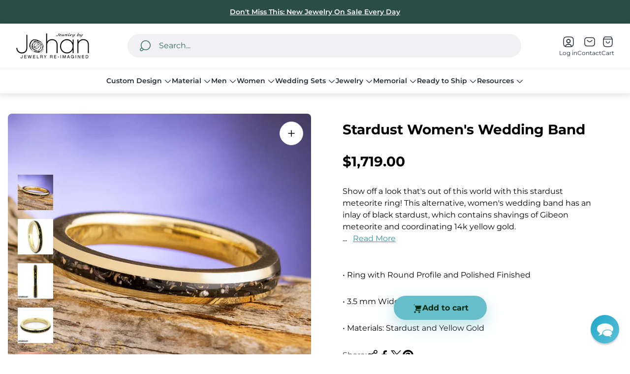

--- FILE ---
content_type: text/css
request_url: https://jewelrybyjohan.com/cdn/shop/t/241/assets/apps-section.build.css?v=37479941458880335201765395332
body_size: -673
content:
.apps-section {
  max-width: var(--container-width);
  margin: 0 auto;
  padding: 0 16px;
}

--- FILE ---
content_type: application/javascript
request_url: https://us-library.klarnaservices.com/merchant.js?uci=c49e5007-13d0-4ab2-afda-df29178e04e8&country=US&shop=jewelry-by-johan.myshopify.com
body_size: 3738
content:
(()=>{"use strict";var n={7129:(n,e)=>{var t=Object.prototype.hasOwnProperty;function r(n){try{return decodeURIComponent(n.replace(/\+/g," "))}catch(n){return null}}function o(n){try{return encodeURIComponent(n)}catch(n){return null}}e.parse=function(n){for(var e,t=/([^=?#&]+)=?([^&]*)/g,o={};e=t.exec(n);){var a=r(e[1]),s=r(e[2]);null===a||null===s||a in o||(o[a]=s)}return o}}},e={};function t(r){var o=e[r];if(void 0!==o)return o.exports;var a=e[r]={exports:{}};return n[r](a,a.exports,t),a.exports}t.g=function(){if("object"==typeof globalThis)return globalThis;try{return this||new Function("return this")()}catch(n){if("object"==typeof window)return window}}(),(()=>{var n;t.g.importScripts&&(n=t.g.location+"");var e=t.g.document;if(!n&&e&&(e.currentScript&&(n=e.currentScript.src),!n)){var r=e.getElementsByTagName("script");if(r.length)for(var o=r.length-1;o>-1&&!n;)n=r[o--].src}if(!n)throw new Error("Automatic publicPath is not supported in this browser");n=n.replace(/#.*$/,"").replace(/\?.*$/,"").replace(/\/[^\/]+$/,"/"),t.p=n})(),(()=>{var n=t(7129);const{parse:e}=n,r=/((https?):|)\/\/(.*)\/merchant.js/;var o,a;!function(n){n.AP="ap",n.EU="eu",n.US="us"}(o||(o={})),function(n){n.AT="at",n.AU="au",n.BE="be",n.CA="ca",n.CZ="cz",n.DE="de",n.DK="dk",n.ES="es",n.FR="fr",n.GB="gb",n.GR="gr",n.IE="ie",n.IT="it",n.MX="mx",n.NL="nl",n.NO="no",n.NZ="nz",n.PL="pl",n.PT="pt",n.SE="se",n.SK="sk",n.US="us"}(a||(a={}));const s={TRACKING:{SCRIPT_BOOTSTRAPING_START:"SCRIPT_BOOTSTRAPING_START",SCRIPT_BOOTSTRAPING_END:"SCRIPT_BOOTSTRAPING_END",START_AD_LOADING:"START_AD_LOADING",FRONTEND_EVENTS_CLIENT_ID:"osm-client-script"},CLIENT_ID_LENGTH:36,AD_RPC_NAMESPACE:"k-ad",COOKIE_SESSION_ID_NAME:"ku1-sid",COOKIE_VISITOR_KEY_NAME:"ku1-vid",COOKIE_EXPIRATION_DAYS_COUNT:400,KLARNA_FONTS_URL:"https://x.klarnacdn.net/onsite-messaging/fonts/v1.2/fonts.css",CONSOLE_MESSAGE_PREFIX:"Klarna On-site Messaging:",PLACEMENT_TAG_NAME:"klarna-placement",MERCHANT_RPC_NAMESPACE:"k-merchant",HOSTED_INTERSTITIAL_PROTOCOLS:["https:"],HOSTED_INTERSTITIAL_ORIGINS:["klarnaservices.com","klarna.net","klarna.com","klarnademo.com"],KLARNA_CDN_URL:"https://x.klarnacdn.net",TERMS_OF_SERVICE_CDN:"https://cdn.klarna.com",DOMAINS_TO_HIDE_TEST_DRIVE:["www.klarna.com","www.klarnademo.com","demo.klarna.dev"],ALLOWED_PLACEMENT_ATTRIBUTES:["trackingId","customPaymentMethodIds","messagePrefix","key","locale","theme","purchaseAmount","purchase_amount","total_amount","totalAmount","inline"],SUPPORTED_LOCALES:["en-AU","en-NZ","en-AT","de-AT","nl-BE","en-BE","fr-BE","en-CH","de-CH","it-CH","fr-CH","en-CZ","cs-CZ","de-DE","en-DE","da-DK","en-DK","es-ES","en-ES","fi-FI","sv-FI","en-FI","fr-FR","en-FR","en-GB","en-GR","el-GR","en-HU","hu-HU","en-IE","en-IT","it-IT","nl-NL","en-NL","no-NO","nb-NO","en-NO","en-PL","pl-PL","en-PT","pt-PT","en-RO","ro-RO","sv-SE","en-SE","en-CA","fr-CA","es-MX","en-MX","en-US","es-US","sk-SK","en-SK"],CMA_BASE_URL:{test:{ap:"https://js.playground.klarna.com/na/cma",eu:"https://js.playground.klarna.com/na/cma",us:"https://js.playground.klarna.com/na/cma"},development:{ap:"https://x.nonprod.us1.js.klarna.net/oc/cma",eu:"https://x.nonprod.us1.js.klarna.net/eu/cma",us:"https://x.nonprod.us1.js.klarna.net/na/cma"},production:{ap:"https://js.klarna.com/oc/cma",eu:"https://js.klarna.com/eu/cma",us:"https://js.klarna.com/na/cma"},playground:{ap:"https://js.playground.klarna.com/oc/cma",eu:"https://js.playground.klarna.com/eu/cma",us:"https://js.playground.klarna.com/na/cma"},staging:{ap:"https://x.nonprod.us1.js.klarna.net/oc/cma",eu:"https://x.nonprod.us1.js.klarna.net/eu/cma",us:"https://x.nonprod.us1.js.klarna.net/na/cma"}},EVT_BASE_URL:{test:{ap:"https://evt-na.playground.klarnaservices.com",eu:"https://evt-na.playground.klarnaservices.com",us:"https://evt-na.playground.klarnaservices.comA"},development:{ap:"DUMMY_EVT_URL",eu:"DUMMY_EVT_URL",us:"DUMMY_EVT_URL"},production:{ap:"https://evt-oc.klarnaservices.com",eu:"https://evt-eu.klarnaservices.com",us:"https://evt-na.klarnaservices.com"},playground:{ap:"https://evt-oc.playground.klarnaservices.com",eu:"https://evt-eu.playground.klarnaservices.com",us:"https://evt-na.playground.klarnaservices.com"},staging:{ap:"https://frontend-event-router-ap.staging.c2c.klarna.net",eu:"https://frontend-event-router-eu.staging.c2c.klarna.net",us:"https://frontend-event-router-us.staging.c2c.klarna.net"}},WEBSDK_BASE_URL:{test:"https://js.klarna.com/web-sdk/v1/klarna.js",development:"https://s3.int.klarna.net/web-sdk/v1/klarna.js",production:"https://js.klarna.com/web-sdk/v1/klarna.js",playground:"https://js.klarna.com/web-sdk/v1/klarna.js",staging:"https://s3.int.klarna.net/web-sdk/v1/klarna.js"},DEPRECATED_PLACEMENT_KEYS:["top-strip-promotion-standard","credit-promotion-standard","credit-promotion-small","info-page-standard","info-page-auto-size"],ALLOWED_PLACEMENT_KEYS:["credit-promotion-auto-size","credit-promotion-badge","credit-promotion-inline","credit-promotion-small","credit-promotion-standard","footer-promotion-auto-size","homepage-promotion-box","homepage-promotion-tall","homepage-promotion-wide","info-page","info-page-auto-size","info-page-inline","info-page-standard","sidebar-promotion-auto-size","top-strip-promotion-auto-size","top-strip-promotion-badge","top-strip-promotion-standard"]},{TRACKING:i}=s,{SCRIPT_BOOTSTRAPING_START:c,SCRIPT_BOOTSTRAPING_END:l,START_AD_LOADING:p}=i;const u="color: black; background-color: #FFB3C7; padding: 2px;";const d=[];const m=new class extends Array{pop(){return d.pop()}push(n){return d.push(n),n.eventName,d.length}},g={clientId:void 0,loaded:!1,originUrl:void 0,version:"3.9.22",host:void 0,numberOfRefreshPlacements:0,integrationVersion:"v1",refresh(){this.numberOfRefreshPlacements+=1},environment:"eu-production"},h={create:function(n,e){(new n.Image).src=e}},f={create:function(n,e,t){n.navigator.sendBeacon(e,JSON.stringify(t))}};var v=0,E=0,T=1,w=2,_=3,S=4,O=5,I=6,k=Object.assign||function(n){for(var e=1;e<arguments.length;e++){var t=arguments[e];for(var r in t)Object.prototype.hasOwnProperty.call(t,r)&&(n[r]=t[r])}return n},A="function"==typeof Symbol&&"symbol"==typeof Symbol.iterator?function(n){return typeof n}:function(n){return n&&"function"==typeof Symbol&&n.constructor===Symbol&&n!==Symbol.prototype?"symbol":typeof n},y="/v1/";function R(n){var e=arguments.length>1&&void 0!==arguments[1]?arguments[1]:window;if("object"!==(void 0===n?"undefined":A(n))||!n)throw new TypeError("expected configuration object");var t=n.baseUrl,r=void 0===t?"https://eu.klarnaevt.com":t,o=n.client,a=n.clientVersion,s=n.sessionId,i=n.instanceId,c=void 0===i?Math.floor(9e3*Math.random())+1e3:i,l=n.logLevel||v;if("string"!=typeof o)throw new TypeError("expected `client` in the configuration object");if("string"!=typeof a)throw new TypeError("expected `clientVersion` in the configuration object");if("string"!=typeof s)throw new TypeError("expected `sessionId` in the configuration object");if("number"!=typeof l||l<v||l>I)throw new TypeError("invalid `logLevel` ("+l+")");function p(n){return Object.keys(n).sort().map((function(e){return encodeURIComponent(e)+"="+encodeURIComponent(n[e])})).join("&")}function u(n){var t=arguments.length>1&&void 0!==arguments[1]?arguments[1]:{},i=arguments[2];if(!(l>(arguments.length>3&&void 0!==arguments[3]?arguments[3]:v))){if(!n)throw new TypeError("expected `name` as first parameter");var u=function(n,e){return""+r+y+o+"/"+a+"/"+n+"?"+p(e)}(n,t=k({},t,{iid:c,sid:s,timestamp:t.timestamp||(new Date).getTime()}));try{f.create(e,u,i)}catch(n){i&&(u+="&"+p(i)),h.create(e,u)}}}return{event:u,trace:function(n,e,t){u(n,e,t,E)},debug:function(n,e,t){u(n,e,t,T)},info:function(n,e,t){u(n,e,t,w)},warn:function(n,e,t){u(n,e,t,_)},error:function(n,e,t){u(n,e,t,S)},fatal:function(n,e,t){u(n,e,t,O)},setLogLevel:function(){var n=arguments.length>0&&void 0!==arguments[0]?arguments[0]:v;if("number"!=typeof n||n<v||n>I)throw new TypeError("invalid `logLevel` ("+n+")");l=n},getConfig:function(){return{baseUrl:r,client:o,clientVersion:a,sessionId:s,instanceId:c,logLevel:l}}}}let N=n=>crypto.getRandomValues(new Uint8Array(n));const b=((n,e=21)=>((n,e,t)=>{let r=(2<<Math.log(n.length-1)/Math.LN2)-1,o=-~(1.6*r*e/n.length);return(a=e)=>{let s="";for(;;){let e=t(o),i=o;for(;i--;)if(s+=n[e[i]&r]||"",s.length===a)return s}}})(n,e,N))("useandom26T198340PX75pxJACKVERYMINDBUSHWOLFGQZbfghjklqvwyzrict",21);performance.mark(c);const C=new class{constructor(){this.element=this.element||document.currentScript||document.querySelector('script[src*="klarnaservices"][src*="/merchant.js"],script[src*="pre-purchase"][src*="/merchant.js"]'),this.element&&(this.query=e(this.element.src.split("?").pop()))}get host(){if(!this.element)return null;const n=this.element.src.match(r);if(!n)return null;return n[3]||""}get originUrl(){if(null===this.element)return;return`https://${this.host}`}get clientId(){return this.getQueryStringParameterByName("uci")||null}get environment(){var n;return(null===(n=this.element)||void 0===n?void 0:n.getAttribute("data-environment"))||"eu-production".split("-").pop()}getQueryStringParameterByName(n){var e;return null===(e=this.query)||void 0===e?void 0:e[n]}};var L;C.clientId&&(!function(){const n={issue:"Old osm integration",clientId:window.Klarna.OnsiteMessaging.clientId,host:window.location.host,path:window.location.pathname};Math.random()<.5&&function(n){const e={client:s.TRACKING.FRONTEND_EVENTS_CLIENT_ID,clientVersion:"3.9.22",baseUrl:n||"https://evt-eu.klarnaservices.com",sessionId:b()};return R(Object.assign({},e))}().event("old_osm_integration",Object.assign({},n))}(),L="You are using an old integration of On-site Messaging that has been deprecated.\n    \n For more info: https://docs.klarna.com/on-site-messaging/in-depth-knowledge/on-site-messaging-javascript-library/#how-can-we-migrate-to-the-new-osm-integration",console.error(`%c${s.CONSOLE_MESSAGE_PREFIX} ${L}`,u),t.p=`https://${C.host}/`,function(n){console.warn(`%c${s.CONSOLE_MESSAGE_PREFIX} ${n}`,u)}('The Klarna library you are utilizing will be deprecated end of 2024.\n\n    We strongly recommend updating your integration for continued support and enhanced features.\n\n    For migration details, please visit: https://docs.klarna.com/on-site-messaging/migrate-to-new-klarna-websdk/"'),window.KlarnaOnsiteService=m,window.kudt=m,window.Klarna=window.Klarna||{OnsiteMessaging:g},window.Klarna.OnsiteMessaging=g,window.Klarna.OnsiteMessaging.clientId=C.clientId,window.Klarna.OnsiteMessaging.environment=C.environment,window.Klarna.OnsiteMessaging.originUrl=C.originUrl,window.Klarna.OnsiteMessaging.integrationVersion="v1",window.Klarna.OnsiteMessaging.host=C.host,window.Klarna.OnsiteMessaging.loaded=window.Klarna.OnsiteMessaging.loaded||!1,window.Klarna.OnsiteMessaging.loaded||(window.Klarna.OnsiteMessaging.loaded=!0),performance.mark(l))})()})();
//# sourceMappingURL=merchant.js.map